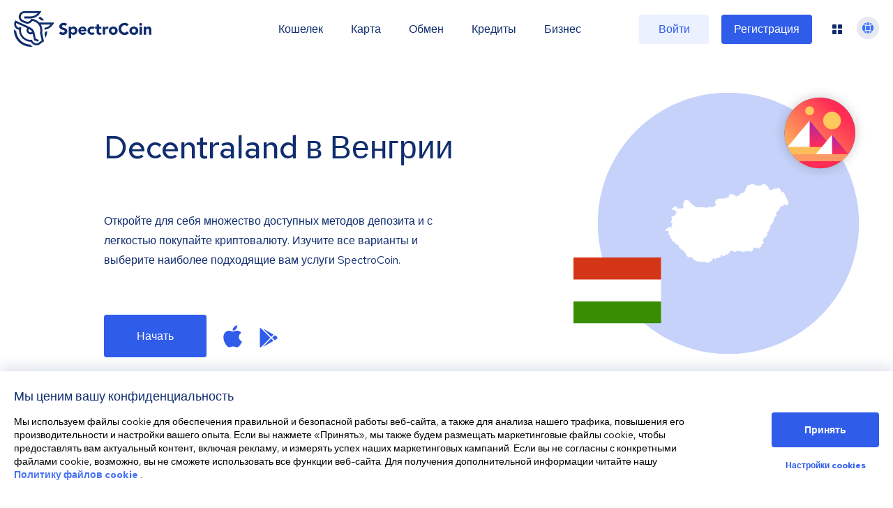

--- FILE ---
content_type: image/svg+xml
request_url: https://spectrocoin.com/assets/images/countries/hu.svg
body_size: 2441
content:
<?xml version="1.0" standalone="no"?>
<!DOCTYPE svg PUBLIC "-//W3C//DTD SVG 20010904//EN"
 "http://www.w3.org/TR/2001/REC-SVG-20010904/DTD/svg10.dtd">
<svg version="1.0" xmlns="http://www.w3.org/2000/svg"
 width="1024.000000pt" height="1024.000000pt" viewBox="0 0 1024.000000 1024.000000"
 preserveAspectRatio="xMidYMid meet">
<metadata>
Created by potrace 1.10, written by Peter Selinger 2001-2011
</metadata>
<g transform="translate(0.000000,1024.000000) scale(0.100000,-0.100000)"
fill="#ffffff" stroke="none">
<path d="M8006 8304 c-9 -8 -16 -20 -16 -25 0 -6 -19 -7 -47 -4 -64 9 -93 -4
-107 -46 -9 -29 -16 -35 -45 -37 -18 -2 -38 1 -44 7 -15 15 -48 13 -71 -4 -11
-8 -30 -15 -42 -15 -13 0 -32 -14 -48 -35 -30 -39 -51 -45 -59 -16 -11 43 -77
60 -168 45 -31 -5 -39 -2 -61 24 -20 24 -34 30 -80 34 -42 3 -64 11 -88 31
-36 31 -49 32 -105 11 -22 -9 -56 -15 -76 -14 -21 0 -41 -6 -49 -15 -7 -8 -20
-15 -29 -15 -23 0 -86 -23 -104 -39 -11 -9 -21 -9 -34 -2 -12 6 -25 6 -34 0
-7 -5 -25 -9 -38 -9 -22 0 -23 -2 -17 -45 5 -31 3 -50 -6 -60 -43 -48 -62 -75
-74 -106 -3 -9 -16 -21 -29 -27 -17 -8 -21 -16 -18 -36 3 -14 0 -33 -7 -40 -6
-8 -11 -23 -10 -33 3 -29 1 -41 -12 -55 -20 -21 -38 -56 -38 -73 0 -8 -8 -19
-18 -24 -10 -5 -33 -32 -52 -60 -19 -28 -40 -51 -47 -51 -7 0 -27 7 -46 16
-33 16 -33 16 -70 -21 -32 -32 -40 -35 -73 -29 -41 8 -57 -6 -47 -43 3 -13 1
-23 -5 -23 -12 0 -86 -71 -87 -83 0 -16 -31 -26 -61 -21 -18 3 -35 1 -38 -5
-4 -6 -22 -18 -41 -27 -19 -9 -35 -20 -35 -25 0 -15 -39 -49 -55 -49 -10 0
-15 8 -14 23 4 42 -1 54 -26 65 -32 15 -65 15 -65 2 0 -6 -6 -10 -12 -8 -7 1
-24 -4 -36 -11 -31 -17 -39 -7 -25 29 11 28 9 32 -25 60 -41 34 -60 37 -76 14
-11 -14 -15 -14 -49 2 -22 10 -40 27 -43 40 -10 39 -97 43 -109 5 -6 -19 -55
-51 -79 -51 -9 0 -16 -8 -16 -19 0 -11 -9 -22 -20 -26 -15 -5 -19 -15 -19 -43
2 -62 -12 -127 -32 -153 -18 -22 -20 -23 -30 -6 -13 23 -34 22 -59 -3 -17 -17
-33 -20 -107 -20 -98 0 -153 -22 -153 -60 0 -19 -2 -20 -27 -7 -45 23 -161 39
-230 31 -44 -4 -68 -3 -78 6 -10 9 -15 9 -15 1 0 -6 -6 -11 -14 -11 -7 0 -20
-7 -27 -16 -9 -11 -23 -14 -46 -11 -18 3 -35 2 -38 -3 -3 -5 -25 -9 -48 -8
-54 3 -107 -18 -107 -43 0 -10 -4 -21 -10 -24 -5 -3 -10 -21 -10 -40 0 -31 -3
-34 -39 -40 -41 -7 -59 -29 -41 -50 14 -17 15 -61 1 -111 -15 -57 -2 -92 42
-118 32 -18 77 -72 77 -93 0 -3 -21 -3 -47 0 -57 6 -103 -13 -127 -54 -9 -16
-24 -29 -33 -29 -9 0 -26 -8 -37 -19 -35 -31 -82 -42 -136 -30 -37 8 -59 7
-96 -4 -46 -13 -51 -13 -76 6 -26 19 -29 19 -46 4 -10 -9 -42 -21 -70 -27 -29
-5 -60 -14 -70 -18 -29 -16 -103 -23 -117 -12 -6 5 -41 12 -76 15 -35 2 -98
11 -139 19 -93 19 -135 20 -160 4 -15 -10 -27 -10 -51 -1 -24 9 -37 9 -53 1
-33 -18 -229 -19 -295 -2 -86 22 -90 24 -96 45 -4 10 -21 27 -38 36 -34 17
-77 58 -77 74 0 10 -11 12 -53 9 -24 -1 -30 5 -50 49 -18 43 -28 53 -58 61
-48 13 -85 44 -93 76 -9 36 -37 72 -114 147 -59 57 -66 61 -103 58 -45 -3 -79
19 -79 51 0 11 -7 18 -20 18 -33 0 -128 -43 -167 -77 -33 -27 -36 -34 -27 -50
8 -13 9 -25 2 -36 -5 -10 -6 -26 -3 -37 8 -24 -33 -120 -51 -120 -21 0 -94
-24 -94 -31 0 -3 11 -16 25 -29 14 -13 25 -30 25 -38 0 -9 8 -24 17 -34 15
-17 15 -20 1 -34 -13 -13 -13 -23 1 -93 9 -43 22 -86 30 -95 12 -14 9 -16 -30
-16 -25 0 -77 -9 -117 -20 -39 -11 -92 -20 -116 -20 -44 0 -44 0 -51 40 -7 39
-7 39 -31 24 -16 -11 -24 -26 -24 -45 l0 -29 -68 0 -68 0 -20 62 c-19 60 -20
62 -73 79 -29 10 -60 24 -67 30 -18 15 -124 5 -135 -13 -5 -7 -9 -24 -9 -37 0
-24 -25 -50 -48 -51 -7 0 -28 -11 -46 -25 -18 -14 -36 -22 -39 -18 -9 9 -47
-32 -47 -50 0 -8 19 -20 43 -27 23 -8 47 -18 54 -23 7 -5 16 -6 21 -3 6 3 36
-12 68 -34 52 -35 60 -38 74 -25 9 8 28 15 42 15 20 0 28 -7 38 -32 6 -18 15
-40 20 -49 4 -8 4 -23 -2 -32 -11 -20 -3 -37 17 -37 12 0 25 -24 31 -59 3 -17
-25 -47 -54 -56 -19 -6 -22 -11 -16 -40 7 -38 -18 -95 -42 -95 -8 0 -17 -7
-20 -15 -4 -8 -13 -15 -21 -15 -7 0 -25 -12 -38 -26 -17 -18 -30 -24 -45 -19
-11 4 -34 0 -52 -9 -30 -15 -32 -15 -51 4 -10 12 -26 20 -35 18 -14 -3 -16
-14 -14 -54 2 -36 -1 -54 -12 -64 -22 -18 -20 -31 9 -55 32 -25 46 -95 29
-145 -6 -19 -16 -35 -20 -35 -20 -1 -32 -17 -38 -55 -4 -27 -11 -40 -22 -40
-27 0 -14 -54 14 -58 29 -4 48 -48 31 -69 -20 -24 3 -38 42 -24 43 15 46 14
52 -11 5 -16 -4 -30 -33 -57 -21 -20 -42 -48 -45 -62 -6 -24 -3 -28 29 -39 47
-15 46 -37 -1 -46 -45 -8 -73 -21 -73 -34 0 -6 9 -10 20 -10 11 0 20 -6 20
-14 0 -8 9 -18 20 -21 23 -7 25 -18 7 -33 -8 -7 -18 -7 -27 -2 -8 6 -30 7 -47
4 -23 -4 -33 -2 -33 6 0 9 -10 10 -34 6 -21 -4 -37 -2 -41 4 -4 6 -14 8 -24 4
-23 -10 -81 -11 -81 -2 0 4 -4 8 -10 8 -5 0 -10 -6 -10 -14 0 -7 -7 -19 -15
-26 -8 -7 -15 -19 -15 -27 0 -27 -58 -75 -87 -71 -23 3 -28 -2 -40 -39 -8 -24
-19 -43 -25 -43 -6 0 -28 -18 -49 -39 -32 -34 -36 -41 -23 -52 12 -10 34 -10
108 0 109 15 140 10 183 -29 30 -27 32 -33 26 -75 -4 -35 -10 -45 -24 -45 -20
0 -27 -34 -10 -44 4 -3 6 -17 3 -31 -2 -15 2 -33 11 -43 9 -9 20 -30 26 -46 7
-18 16 -26 26 -23 9 4 15 -2 17 -20 2 -21 11 -29 36 -35 43 -12 43 -55 0 -71
-32 -12 -19 -44 42 -103 33 -33 65 -72 71 -87 7 -16 22 -33 35 -37 19 -8 23
-19 29 -75 7 -63 10 -68 39 -81 17 -8 38 -18 46 -23 8 -5 22 -12 30 -16 77
-32 105 -60 156 -162 3 -7 15 -13 25 -13 10 0 19 -6 19 -13 0 -17 55 -40 78
-33 11 4 24 0 32 -9 7 -8 20 -15 29 -15 38 0 65 -47 72 -126 5 -51 13 -82 26
-96 21 -24 100 -78 114 -78 5 0 9 -9 9 -20 0 -13 7 -20 18 -20 10 0 33 -11 52
-25 19 -14 38 -25 42 -25 5 0 32 -16 61 -35 28 -19 57 -35 64 -35 24 0 74 -64
68 -87 -8 -32 4 -53 31 -53 24 0 29 -11 26 -52 -1 -10 4 -15 11 -12 8 3 19 -6
25 -21 7 -14 19 -28 27 -31 8 -4 15 -17 15 -30 0 -14 7 -27 15 -31 13 -5 13
-8 -5 -20 -17 -12 -19 -18 -9 -29 6 -8 20 -14 30 -14 11 0 19 -7 19 -17 1 -30
37 -65 60 -58 22 7 28 -13 9 -32 -7 -7 -9 -19 -5 -28 4 -12 13 -15 35 -10 20
4 30 2 34 -8 3 -8 21 -14 41 -15 30 -1 36 2 36 18 0 21 33 29 44 11 5 -8 27
-13 129 -26 20 -3 53 -15 72 -27 32 -22 75 -89 75 -119 0 -29 39 -79 62 -79
51 0 99 -13 108 -30 9 -16 44 -29 97 -33 14 -1 24 -11 28 -25 3 -12 10 -22 15
-22 6 0 10 -6 10 -14 0 -26 23 -30 40 -8 14 17 31 21 106 25 81 4 92 2 115
-18 15 -12 48 -25 75 -29 40 -5 51 -3 69 14 24 22 65 26 83 8 9 -9 15 -9 24 0
20 20 44 14 88 -23 23 -19 45 -35 48 -35 4 0 35 -2 70 -4 46 -3 62 -1 62 9 0
19 28 26 50 12 11 -6 20 -19 20 -28 0 -19 20 -29 56 -29 19 0 26 6 31 30 4 21
11 30 25 30 13 0 24 11 31 29 9 25 13 27 29 18 14 -9 22 -9 36 0 9 7 32 19 50
27 17 8 32 19 32 23 0 4 13 22 28 38 15 17 34 45 41 63 9 20 20 32 33 32 11 0
16 4 12 11 -3 6 2 28 12 50 21 43 52 51 88 24 11 -8 28 -15 38 -15 10 0 18 -4
18 -10 0 -11 53 -40 74 -40 9 0 16 12 18 33 3 28 6 32 35 33 18 0 46 12 68 28
29 23 43 27 68 21 18 -3 54 -9 81 -12 l49 -5 -6 30 c-9 44 31 76 84 67 l37 -6
-9 46 c-8 41 -6 50 18 86 21 32 32 39 52 37 22 -3 27 -10 34 -49 8 -45 10 -47
48 -53 22 -4 48 -2 57 3 10 5 45 6 80 2 55 -6 62 -5 56 8 -3 9 -8 21 -10 26
-2 6 23 27 56 49 48 31 63 36 75 26 8 -7 24 -9 37 -5 28 9 108 84 108 102 0 7
18 22 40 33 45 23 59 45 41 63 -16 16 -14 37 4 37 8 0 30 17 50 37 27 28 38
34 47 25 18 -18 69 -15 90 5 11 10 32 16 49 15 31 -3 95 -38 118 -66 7 -9 21
-16 31 -16 10 0 23 -7 30 -15 17 -21 47 -19 80 5 15 11 36 21 46 23 27 4 78
33 93 51 14 16 67 21 107 10 12 -3 27 -20 35 -37 17 -38 57 -50 65 -20 3 11
14 25 25 31 17 11 24 9 50 -13 32 -27 59 -31 89 -15 25 13 50 3 50 -21 0 -11
7 -19 18 -19 9 0 30 -7 46 -15 32 -17 34 -16 50 17 6 13 26 28 43 33 17 6 40
18 51 28 17 15 21 16 31 3 7 -8 18 -13 26 -10 7 3 29 -2 50 -10 21 -9 50 -16
64 -16 33 0 71 37 71 68 0 19 6 22 38 22 30 0 45 -7 72 -35 19 -19 38 -35 43
-35 4 0 22 -13 40 -30 l31 -29 12 29 c11 26 16 28 46 24 30 -5 35 -2 57 37 13
24 24 56 23 71 -1 24 3 28 25 28 25 0 25 2 19 46 -6 49 14 107 37 102 7 -1 21
3 32 9 29 16 105 27 105 15 0 -5 17 -17 37 -25 34 -13 39 -13 50 2 11 14 14
14 28 -6 17 -24 67 -31 95 -13 10 6 21 4 35 -9 31 -28 63 -33 75 -10 6 10 17
19 25 19 9 0 16 16 21 45 3 25 11 46 18 47 6 0 29 2 51 2 39 1 40 2 37 34 -2
21 4 41 17 58 14 18 18 34 14 58 -3 20 1 45 11 64 15 30 20 32 69 32 l52 0 25
51 c22 47 22 52 7 61 -9 5 -17 17 -17 28 0 12 -8 20 -22 22 -21 3 -23 8 -21
64 1 49 7 71 31 109 25 40 28 52 19 67 -10 15 -8 26 8 55 22 40 65 59 96 43
26 -15 59 -12 59 4 0 8 15 26 33 40 l32 26 -22 15 c-25 17 -31 51 -10 53 6 1
30 3 51 4 32 2 43 9 57 33 25 43 23 70 -6 89 -27 18 -34 60 -11 69 15 6 32 77
28 113 -2 16 10 27 52 47 34 17 57 35 62 49 4 13 11 26 17 30 7 4 4 16 -7 33
-20 31 -14 75 10 75 8 0 31 16 51 36 32 33 37 43 40 95 2 50 0 60 -17 69 -28
15 -25 33 10 58 18 14 31 35 36 57 7 41 40 71 95 85 34 9 39 15 44 48 10 61
24 86 60 115 26 21 35 36 35 57 0 17 -5 30 -11 30 -18 0 -2 60 27 102 21 30
24 41 15 52 -10 11 -6 25 16 68 16 29 36 72 45 94 14 35 22 43 53 48 19 4 39
4 44 1 29 -17 75 111 51 140 -7 8 -9 15 -5 15 3 0 -3 15 -14 34 -16 26 -20 44
-16 82 6 61 22 78 78 83 4 1 5 12 1 26 -5 20 -2 25 18 30 12 4 35 24 50 46 22
30 34 39 58 39 33 0 45 16 55 75 4 22 13 49 20 61 8 12 15 36 17 55 2 26 8 34
28 39 21 5 25 12 28 47 2 28 7 40 15 37 7 -2 30 11 51 31 31 28 42 33 57 24
10 -5 34 -9 51 -8 18 0 42 -2 53 -6 21 -6 23 -2 25 53 3 64 11 81 40 87 25 5
40 0 82 -30 51 -37 53 -37 120 -31 73 7 138 32 138 53 0 7 4 13 9 13 5 0 12
18 16 40 7 39 12 44 48 40 24 -2 57 28 57 52 0 10 -4 18 -8 18 -5 0 -9 14 -9
30 0 24 5 30 22 30 12 0 30 9 40 20 10 11 28 20 40 20 16 0 28 14 50 60 31 65
27 82 -22 101 -27 10 -43 41 -25 47 48 16 55 81 17 142 -14 22 -29 40 -34 40
-4 0 -12 14 -17 32 -8 25 -17 34 -41 39 -18 3 -36 2 -43 -5 -6 -6 -26 -9 -46
-7 -25 2 -44 -4 -69 -23 -31 -24 -37 -25 -85 -16 -67 13 -70 15 -70 56 0 36
-13 68 -37 92 -7 7 -13 26 -13 41 0 21 -8 32 -39 50 -26 14 -44 33 -52 55
l-12 34 -74 -2 c-49 -2 -77 -7 -83 -15 -4 -8 -13 -12 -20 -9 -14 4 -70 103
-70 122 0 8 -7 19 -14 26 -8 6 -16 30 -18 53 -3 40 -5 42 -45 51 -33 8 -45 16
-54 38 -9 22 -9 32 0 41 19 19 13 47 -10 47 -11 0 -29 4 -39 10 -22 12 -110
-23 -110 -44 0 -28 -39 -48 -100 -51 -35 -2 -60 1 -60 7 0 17 -136 -15 -161
-38 -8 -8 -18 -12 -21 -9 -3 3 -21 -1 -40 -9 -19 -8 -44 -13 -56 -10 -17 5
-21 1 -24 -23 -3 -25 -6 -28 -38 -26 -80 5 -141 26 -155 52 -7 14 -25 37 -39
50 -14 14 -26 34 -26 46 0 11 -15 43 -32 71 -18 27 -40 72 -49 99 l-15 50 -48
-3 c-52 -3 -86 16 -86 49 0 28 -11 49 -26 49 -7 0 -29 14 -47 30 -40 35 -41
35 -61 14z"/>
</g>
</svg>


--- FILE ---
content_type: image/svg+xml
request_url: https://spectrocoin.com/assets/images/countries/hu.svg
body_size: 2470
content:
<?xml version="1.0" standalone="no"?>
<!DOCTYPE svg PUBLIC "-//W3C//DTD SVG 20010904//EN"
 "http://www.w3.org/TR/2001/REC-SVG-20010904/DTD/svg10.dtd">
<svg version="1.0" xmlns="http://www.w3.org/2000/svg"
 width="1024.000000pt" height="1024.000000pt" viewBox="0 0 1024.000000 1024.000000"
 preserveAspectRatio="xMidYMid meet">
<metadata>
Created by potrace 1.10, written by Peter Selinger 2001-2011
</metadata>
<g transform="translate(0.000000,1024.000000) scale(0.100000,-0.100000)"
fill="#ffffff" stroke="none">
<path d="M8006 8304 c-9 -8 -16 -20 -16 -25 0 -6 -19 -7 -47 -4 -64 9 -93 -4
-107 -46 -9 -29 -16 -35 -45 -37 -18 -2 -38 1 -44 7 -15 15 -48 13 -71 -4 -11
-8 -30 -15 -42 -15 -13 0 -32 -14 -48 -35 -30 -39 -51 -45 -59 -16 -11 43 -77
60 -168 45 -31 -5 -39 -2 -61 24 -20 24 -34 30 -80 34 -42 3 -64 11 -88 31
-36 31 -49 32 -105 11 -22 -9 -56 -15 -76 -14 -21 0 -41 -6 -49 -15 -7 -8 -20
-15 -29 -15 -23 0 -86 -23 -104 -39 -11 -9 -21 -9 -34 -2 -12 6 -25 6 -34 0
-7 -5 -25 -9 -38 -9 -22 0 -23 -2 -17 -45 5 -31 3 -50 -6 -60 -43 -48 -62 -75
-74 -106 -3 -9 -16 -21 -29 -27 -17 -8 -21 -16 -18 -36 3 -14 0 -33 -7 -40 -6
-8 -11 -23 -10 -33 3 -29 1 -41 -12 -55 -20 -21 -38 -56 -38 -73 0 -8 -8 -19
-18 -24 -10 -5 -33 -32 -52 -60 -19 -28 -40 -51 -47 -51 -7 0 -27 7 -46 16
-33 16 -33 16 -70 -21 -32 -32 -40 -35 -73 -29 -41 8 -57 -6 -47 -43 3 -13 1
-23 -5 -23 -12 0 -86 -71 -87 -83 0 -16 -31 -26 -61 -21 -18 3 -35 1 -38 -5
-4 -6 -22 -18 -41 -27 -19 -9 -35 -20 -35 -25 0 -15 -39 -49 -55 -49 -10 0
-15 8 -14 23 4 42 -1 54 -26 65 -32 15 -65 15 -65 2 0 -6 -6 -10 -12 -8 -7 1
-24 -4 -36 -11 -31 -17 -39 -7 -25 29 11 28 9 32 -25 60 -41 34 -60 37 -76 14
-11 -14 -15 -14 -49 2 -22 10 -40 27 -43 40 -10 39 -97 43 -109 5 -6 -19 -55
-51 -79 -51 -9 0 -16 -8 -16 -19 0 -11 -9 -22 -20 -26 -15 -5 -19 -15 -19 -43
2 -62 -12 -127 -32 -153 -18 -22 -20 -23 -30 -6 -13 23 -34 22 -59 -3 -17 -17
-33 -20 -107 -20 -98 0 -153 -22 -153 -60 0 -19 -2 -20 -27 -7 -45 23 -161 39
-230 31 -44 -4 -68 -3 -78 6 -10 9 -15 9 -15 1 0 -6 -6 -11 -14 -11 -7 0 -20
-7 -27 -16 -9 -11 -23 -14 -46 -11 -18 3 -35 2 -38 -3 -3 -5 -25 -9 -48 -8
-54 3 -107 -18 -107 -43 0 -10 -4 -21 -10 -24 -5 -3 -10 -21 -10 -40 0 -31 -3
-34 -39 -40 -41 -7 -59 -29 -41 -50 14 -17 15 -61 1 -111 -15 -57 -2 -92 42
-118 32 -18 77 -72 77 -93 0 -3 -21 -3 -47 0 -57 6 -103 -13 -127 -54 -9 -16
-24 -29 -33 -29 -9 0 -26 -8 -37 -19 -35 -31 -82 -42 -136 -30 -37 8 -59 7
-96 -4 -46 -13 -51 -13 -76 6 -26 19 -29 19 -46 4 -10 -9 -42 -21 -70 -27 -29
-5 -60 -14 -70 -18 -29 -16 -103 -23 -117 -12 -6 5 -41 12 -76 15 -35 2 -98
11 -139 19 -93 19 -135 20 -160 4 -15 -10 -27 -10 -51 -1 -24 9 -37 9 -53 1
-33 -18 -229 -19 -295 -2 -86 22 -90 24 -96 45 -4 10 -21 27 -38 36 -34 17
-77 58 -77 74 0 10 -11 12 -53 9 -24 -1 -30 5 -50 49 -18 43 -28 53 -58 61
-48 13 -85 44 -93 76 -9 36 -37 72 -114 147 -59 57 -66 61 -103 58 -45 -3 -79
19 -79 51 0 11 -7 18 -20 18 -33 0 -128 -43 -167 -77 -33 -27 -36 -34 -27 -50
8 -13 9 -25 2 -36 -5 -10 -6 -26 -3 -37 8 -24 -33 -120 -51 -120 -21 0 -94
-24 -94 -31 0 -3 11 -16 25 -29 14 -13 25 -30 25 -38 0 -9 8 -24 17 -34 15
-17 15 -20 1 -34 -13 -13 -13 -23 1 -93 9 -43 22 -86 30 -95 12 -14 9 -16 -30
-16 -25 0 -77 -9 -117 -20 -39 -11 -92 -20 -116 -20 -44 0 -44 0 -51 40 -7 39
-7 39 -31 24 -16 -11 -24 -26 -24 -45 l0 -29 -68 0 -68 0 -20 62 c-19 60 -20
62 -73 79 -29 10 -60 24 -67 30 -18 15 -124 5 -135 -13 -5 -7 -9 -24 -9 -37 0
-24 -25 -50 -48 -51 -7 0 -28 -11 -46 -25 -18 -14 -36 -22 -39 -18 -9 9 -47
-32 -47 -50 0 -8 19 -20 43 -27 23 -8 47 -18 54 -23 7 -5 16 -6 21 -3 6 3 36
-12 68 -34 52 -35 60 -38 74 -25 9 8 28 15 42 15 20 0 28 -7 38 -32 6 -18 15
-40 20 -49 4 -8 4 -23 -2 -32 -11 -20 -3 -37 17 -37 12 0 25 -24 31 -59 3 -17
-25 -47 -54 -56 -19 -6 -22 -11 -16 -40 7 -38 -18 -95 -42 -95 -8 0 -17 -7
-20 -15 -4 -8 -13 -15 -21 -15 -7 0 -25 -12 -38 -26 -17 -18 -30 -24 -45 -19
-11 4 -34 0 -52 -9 -30 -15 -32 -15 -51 4 -10 12 -26 20 -35 18 -14 -3 -16
-14 -14 -54 2 -36 -1 -54 -12 -64 -22 -18 -20 -31 9 -55 32 -25 46 -95 29
-145 -6 -19 -16 -35 -20 -35 -20 -1 -32 -17 -38 -55 -4 -27 -11 -40 -22 -40
-27 0 -14 -54 14 -58 29 -4 48 -48 31 -69 -20 -24 3 -38 42 -24 43 15 46 14
52 -11 5 -16 -4 -30 -33 -57 -21 -20 -42 -48 -45 -62 -6 -24 -3 -28 29 -39 47
-15 46 -37 -1 -46 -45 -8 -73 -21 -73 -34 0 -6 9 -10 20 -10 11 0 20 -6 20
-14 0 -8 9 -18 20 -21 23 -7 25 -18 7 -33 -8 -7 -18 -7 -27 -2 -8 6 -30 7 -47
4 -23 -4 -33 -2 -33 6 0 9 -10 10 -34 6 -21 -4 -37 -2 -41 4 -4 6 -14 8 -24 4
-23 -10 -81 -11 -81 -2 0 4 -4 8 -10 8 -5 0 -10 -6 -10 -14 0 -7 -7 -19 -15
-26 -8 -7 -15 -19 -15 -27 0 -27 -58 -75 -87 -71 -23 3 -28 -2 -40 -39 -8 -24
-19 -43 -25 -43 -6 0 -28 -18 -49 -39 -32 -34 -36 -41 -23 -52 12 -10 34 -10
108 0 109 15 140 10 183 -29 30 -27 32 -33 26 -75 -4 -35 -10 -45 -24 -45 -20
0 -27 -34 -10 -44 4 -3 6 -17 3 -31 -2 -15 2 -33 11 -43 9 -9 20 -30 26 -46 7
-18 16 -26 26 -23 9 4 15 -2 17 -20 2 -21 11 -29 36 -35 43 -12 43 -55 0 -71
-32 -12 -19 -44 42 -103 33 -33 65 -72 71 -87 7 -16 22 -33 35 -37 19 -8 23
-19 29 -75 7 -63 10 -68 39 -81 17 -8 38 -18 46 -23 8 -5 22 -12 30 -16 77
-32 105 -60 156 -162 3 -7 15 -13 25 -13 10 0 19 -6 19 -13 0 -17 55 -40 78
-33 11 4 24 0 32 -9 7 -8 20 -15 29 -15 38 0 65 -47 72 -126 5 -51 13 -82 26
-96 21 -24 100 -78 114 -78 5 0 9 -9 9 -20 0 -13 7 -20 18 -20 10 0 33 -11 52
-25 19 -14 38 -25 42 -25 5 0 32 -16 61 -35 28 -19 57 -35 64 -35 24 0 74 -64
68 -87 -8 -32 4 -53 31 -53 24 0 29 -11 26 -52 -1 -10 4 -15 11 -12 8 3 19 -6
25 -21 7 -14 19 -28 27 -31 8 -4 15 -17 15 -30 0 -14 7 -27 15 -31 13 -5 13
-8 -5 -20 -17 -12 -19 -18 -9 -29 6 -8 20 -14 30 -14 11 0 19 -7 19 -17 1 -30
37 -65 60 -58 22 7 28 -13 9 -32 -7 -7 -9 -19 -5 -28 4 -12 13 -15 35 -10 20
4 30 2 34 -8 3 -8 21 -14 41 -15 30 -1 36 2 36 18 0 21 33 29 44 11 5 -8 27
-13 129 -26 20 -3 53 -15 72 -27 32 -22 75 -89 75 -119 0 -29 39 -79 62 -79
51 0 99 -13 108 -30 9 -16 44 -29 97 -33 14 -1 24 -11 28 -25 3 -12 10 -22 15
-22 6 0 10 -6 10 -14 0 -26 23 -30 40 -8 14 17 31 21 106 25 81 4 92 2 115
-18 15 -12 48 -25 75 -29 40 -5 51 -3 69 14 24 22 65 26 83 8 9 -9 15 -9 24 0
20 20 44 14 88 -23 23 -19 45 -35 48 -35 4 0 35 -2 70 -4 46 -3 62 -1 62 9 0
19 28 26 50 12 11 -6 20 -19 20 -28 0 -19 20 -29 56 -29 19 0 26 6 31 30 4 21
11 30 25 30 13 0 24 11 31 29 9 25 13 27 29 18 14 -9 22 -9 36 0 9 7 32 19 50
27 17 8 32 19 32 23 0 4 13 22 28 38 15 17 34 45 41 63 9 20 20 32 33 32 11 0
16 4 12 11 -3 6 2 28 12 50 21 43 52 51 88 24 11 -8 28 -15 38 -15 10 0 18 -4
18 -10 0 -11 53 -40 74 -40 9 0 16 12 18 33 3 28 6 32 35 33 18 0 46 12 68 28
29 23 43 27 68 21 18 -3 54 -9 81 -12 l49 -5 -6 30 c-9 44 31 76 84 67 l37 -6
-9 46 c-8 41 -6 50 18 86 21 32 32 39 52 37 22 -3 27 -10 34 -49 8 -45 10 -47
48 -53 22 -4 48 -2 57 3 10 5 45 6 80 2 55 -6 62 -5 56 8 -3 9 -8 21 -10 26
-2 6 23 27 56 49 48 31 63 36 75 26 8 -7 24 -9 37 -5 28 9 108 84 108 102 0 7
18 22 40 33 45 23 59 45 41 63 -16 16 -14 37 4 37 8 0 30 17 50 37 27 28 38
34 47 25 18 -18 69 -15 90 5 11 10 32 16 49 15 31 -3 95 -38 118 -66 7 -9 21
-16 31 -16 10 0 23 -7 30 -15 17 -21 47 -19 80 5 15 11 36 21 46 23 27 4 78
33 93 51 14 16 67 21 107 10 12 -3 27 -20 35 -37 17 -38 57 -50 65 -20 3 11
14 25 25 31 17 11 24 9 50 -13 32 -27 59 -31 89 -15 25 13 50 3 50 -21 0 -11
7 -19 18 -19 9 0 30 -7 46 -15 32 -17 34 -16 50 17 6 13 26 28 43 33 17 6 40
18 51 28 17 15 21 16 31 3 7 -8 18 -13 26 -10 7 3 29 -2 50 -10 21 -9 50 -16
64 -16 33 0 71 37 71 68 0 19 6 22 38 22 30 0 45 -7 72 -35 19 -19 38 -35 43
-35 4 0 22 -13 40 -30 l31 -29 12 29 c11 26 16 28 46 24 30 -5 35 -2 57 37 13
24 24 56 23 71 -1 24 3 28 25 28 25 0 25 2 19 46 -6 49 14 107 37 102 7 -1 21
3 32 9 29 16 105 27 105 15 0 -5 17 -17 37 -25 34 -13 39 -13 50 2 11 14 14
14 28 -6 17 -24 67 -31 95 -13 10 6 21 4 35 -9 31 -28 63 -33 75 -10 6 10 17
19 25 19 9 0 16 16 21 45 3 25 11 46 18 47 6 0 29 2 51 2 39 1 40 2 37 34 -2
21 4 41 17 58 14 18 18 34 14 58 -3 20 1 45 11 64 15 30 20 32 69 32 l52 0 25
51 c22 47 22 52 7 61 -9 5 -17 17 -17 28 0 12 -8 20 -22 22 -21 3 -23 8 -21
64 1 49 7 71 31 109 25 40 28 52 19 67 -10 15 -8 26 8 55 22 40 65 59 96 43
26 -15 59 -12 59 4 0 8 15 26 33 40 l32 26 -22 15 c-25 17 -31 51 -10 53 6 1
30 3 51 4 32 2 43 9 57 33 25 43 23 70 -6 89 -27 18 -34 60 -11 69 15 6 32 77
28 113 -2 16 10 27 52 47 34 17 57 35 62 49 4 13 11 26 17 30 7 4 4 16 -7 33
-20 31 -14 75 10 75 8 0 31 16 51 36 32 33 37 43 40 95 2 50 0 60 -17 69 -28
15 -25 33 10 58 18 14 31 35 36 57 7 41 40 71 95 85 34 9 39 15 44 48 10 61
24 86 60 115 26 21 35 36 35 57 0 17 -5 30 -11 30 -18 0 -2 60 27 102 21 30
24 41 15 52 -10 11 -6 25 16 68 16 29 36 72 45 94 14 35 22 43 53 48 19 4 39
4 44 1 29 -17 75 111 51 140 -7 8 -9 15 -5 15 3 0 -3 15 -14 34 -16 26 -20 44
-16 82 6 61 22 78 78 83 4 1 5 12 1 26 -5 20 -2 25 18 30 12 4 35 24 50 46 22
30 34 39 58 39 33 0 45 16 55 75 4 22 13 49 20 61 8 12 15 36 17 55 2 26 8 34
28 39 21 5 25 12 28 47 2 28 7 40 15 37 7 -2 30 11 51 31 31 28 42 33 57 24
10 -5 34 -9 51 -8 18 0 42 -2 53 -6 21 -6 23 -2 25 53 3 64 11 81 40 87 25 5
40 0 82 -30 51 -37 53 -37 120 -31 73 7 138 32 138 53 0 7 4 13 9 13 5 0 12
18 16 40 7 39 12 44 48 40 24 -2 57 28 57 52 0 10 -4 18 -8 18 -5 0 -9 14 -9
30 0 24 5 30 22 30 12 0 30 9 40 20 10 11 28 20 40 20 16 0 28 14 50 60 31 65
27 82 -22 101 -27 10 -43 41 -25 47 48 16 55 81 17 142 -14 22 -29 40 -34 40
-4 0 -12 14 -17 32 -8 25 -17 34 -41 39 -18 3 -36 2 -43 -5 -6 -6 -26 -9 -46
-7 -25 2 -44 -4 -69 -23 -31 -24 -37 -25 -85 -16 -67 13 -70 15 -70 56 0 36
-13 68 -37 92 -7 7 -13 26 -13 41 0 21 -8 32 -39 50 -26 14 -44 33 -52 55
l-12 34 -74 -2 c-49 -2 -77 -7 -83 -15 -4 -8 -13 -12 -20 -9 -14 4 -70 103
-70 122 0 8 -7 19 -14 26 -8 6 -16 30 -18 53 -3 40 -5 42 -45 51 -33 8 -45 16
-54 38 -9 22 -9 32 0 41 19 19 13 47 -10 47 -11 0 -29 4 -39 10 -22 12 -110
-23 -110 -44 0 -28 -39 -48 -100 -51 -35 -2 -60 1 -60 7 0 17 -136 -15 -161
-38 -8 -8 -18 -12 -21 -9 -3 3 -21 -1 -40 -9 -19 -8 -44 -13 -56 -10 -17 5
-21 1 -24 -23 -3 -25 -6 -28 -38 -26 -80 5 -141 26 -155 52 -7 14 -25 37 -39
50 -14 14 -26 34 -26 46 0 11 -15 43 -32 71 -18 27 -40 72 -49 99 l-15 50 -48
-3 c-52 -3 -86 16 -86 49 0 28 -11 49 -26 49 -7 0 -29 14 -47 30 -40 35 -41
35 -61 14z"/>
</g>
</svg>
